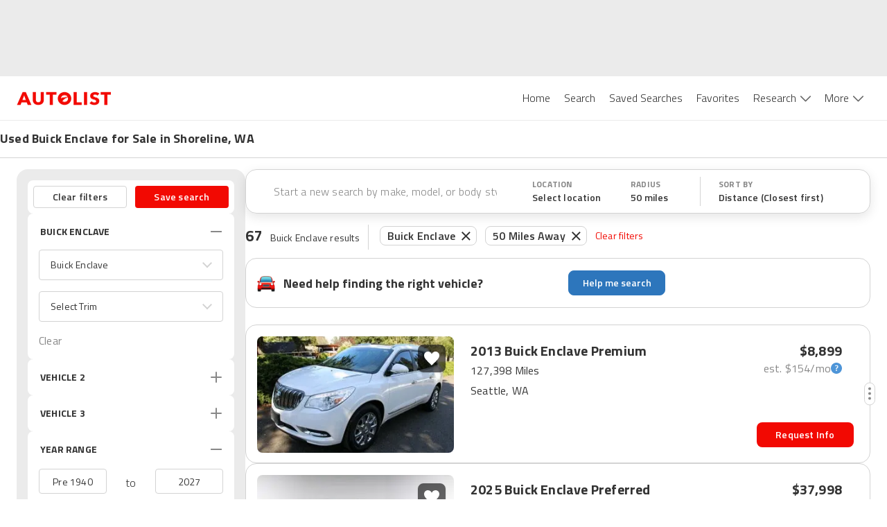

--- FILE ---
content_type: application/javascript
request_url: https://web-assets-production.autolist.com/_next/static/6qKvShjdWaq9GsELGD5D1/_buildManifest.js
body_size: 1202
content:
self.__BUILD_MANIFEST=function(s,c,a,e,t,n,i,u,b,d,f,k,h,p,g,j,r,l,o,_,m,v,y,w,P,I,B,F){return{__rewrites:{afterFiles:[],beforeFiles:[],fallback:[]},"/":[t,a,e,n,o,i,f,_,"static/chunks/pages/index-771d523819fc0a96.js"],"/404":["static/chunks/pages/404-cd5120175a3ef6bf.js"],"/_error":["static/chunks/pages/_error-0f127ae3e61ec562.js"],"/ccpa/opt-out":["static/chunks/pages/ccpa/opt-out-cbedcd4b6766b0f7.js"],"/comparisons/[slug]":[s,c,"static/chunks/2169-6c5e601a21c450ed.js",k,m,"static/chunks/pages/comparisons/[slug]-bba9cff365107cf0.js"],"/contact-feedback":["static/chunks/pages/contact-feedback-2534e2edce06e6e8.js"],"/dealers/[slug]":[s,c,u,m,"static/chunks/pages/dealers/[slug]-34367ddb916ae6ee.js"],"/guides":[s,v,y,"static/chunks/pages/guides-ca8527406950072b.js"],"/help":["static/chunks/653-472bc73abf24e05a.js","static/chunks/pages/help-bc1f57c3ebf6e30c.js"],"/lead-feedback":["static/chunks/pages/lead-feedback-38ebb35693df39ec.js"],"/listings":[t,w,s,c,a,e,h,b,n,p,g,P,i,u,d,j,r,f,I,_,l,"static/chunks/pages/listings-48dba831a92ed4e6.js"],"/listings/[vin]":[s,c,a,h,b,p,u,d,j,"static/chunks/pages/listings/[vin]-0a88378c9adc8b50.js"],"/news-and-analysis":[s,c,v,y,"static/chunks/pages/news-and-analysis-10ff67936a618845.js"],"/pages/privacy":[e,"static/chunks/3488-d51c4f5f2c039d0e.js","static/chunks/pages/pages/privacy-bcc67c9780533793.js"],"/pages/terms":["static/chunks/pages/pages/terms-5a79acc4a39fada2.js"],"/sponsored":[B,k,F,"static/chunks/pages/sponsored-da1364b928178be1.js"],"/thank-you":["static/chunks/pages/thank-you-31a3bb760910eb56.js"],"/used-cars-welcome":[t,a,e,b,n,g,o,i,d,r,l,"static/chunks/pages/used-cars-welcome-051847dcf6fd05b2.js"],"/user/favorites":["static/chunks/6611-68853016f44404a4.js","static/chunks/pages/user/favorites-9c55ed59e806391d.js"],"/[parentPage]":[t,w,s,c,a,e,h,b,n,p,g,P,i,u,d,j,r,f,I,l,"static/chunks/pages/[parentPage]-bb99c4c2b03cf0dd.js"],"/[parentPage]/[slug]":[B,k,F,"static/chunks/pages/[parentPage]/[slug]-07bafecee6ec3a18.js"],sortedPages:["/","/404","/_app","/_error","/ccpa/opt-out","/comparisons/[slug]","/contact-feedback","/dealers/[slug]","/guides","/help","/lead-feedback","/listings","/listings/[vin]","/news-and-analysis","/pages/privacy","/pages/terms","/sponsored","/thank-you","/used-cars-welcome","/user/favorites","/[parentPage]","/[parentPage]/[slug]"]}}("static/chunks/4014-07349d7b5c5a1d02.js","static/chunks/2429-a2692492f7c6d27b.js","static/chunks/5675-da503f269a094f8f.js","static/chunks/3600-d81f3637636e33e3.js","static/chunks/23918f63-0c5b75d5bb2cbf4d.js","static/chunks/238-65310a16f0e1d273.js","static/chunks/8215-41fca1ddf35d2742.js","static/chunks/3026-39ac8043ff6f08ef.js","static/chunks/8718-966c70dd32596cee.js","static/chunks/5209-31e59a803af8a2f5.js","static/chunks/8502-1510917595789284.js","static/chunks/4861-0a2e5fc77b886f7e.js","static/chunks/4848-3d69c3c0af3c05d8.js","static/chunks/6191-09a3d9b5bde4e820.js","static/chunks/4316-080d0f9972bc13ba.js","static/chunks/2117-716d47b7dab9d6c3.js","static/chunks/7861-de208b96be5f923b.js","static/css/fd4d614efce69d3e.css","static/chunks/4483-f104955e0b2fb4bd.js","static/chunks/1306-d3d5929627dff839.js","static/chunks/7930-3da23d8325ca1f2f.js","static/chunks/6429-7a46d0a422454cb9.js","static/chunks/1935-7fa1742fdb0ce42b.js","static/chunks/5c0b189e-595b3647ae6b1f6b.js","static/chunks/1089-d733b1a024204a46.js","static/chunks/8898-58691494295fb6e5.js","static/chunks/1425-4568892e18a5cb73.js","static/chunks/3752-d77fc83180248ba5.js"),self.__BUILD_MANIFEST_CB&&self.__BUILD_MANIFEST_CB();